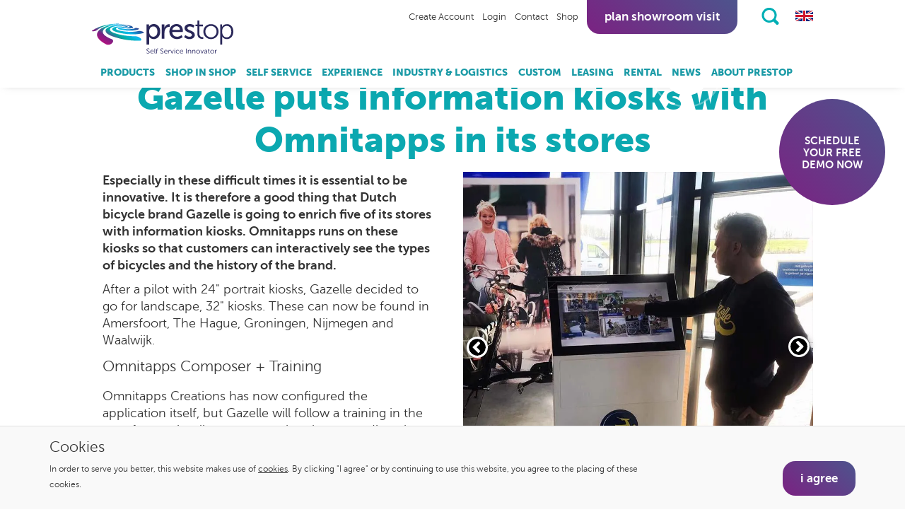

--- FILE ---
content_type: text/html; charset=UTF-8
request_url: https://www.prestop.com/news/gazelle-puts-information-kiosks-with-omnitapps-in-its-stores/
body_size: 9304
content:
<!DOCTYPE html>
<html lang="en" class="desktop chrome ">
<head>
	<!-- Applepie - info@applepie.nl - 0413-243422 -->
	<meta charset="utf-8" />
	<title>Gazelle puts information kiosks with Omnitapps in its stores - News - Prestop</title>
	<meta name="description" content="Read more about Gazelle puts information kiosks with Omnitapps in its stores - News" />
	<meta name="format-detection" content="telephone=no" />
	<link rel="shortcut icon" href="https://www.prestop.com/favicon.ico" type="image/x-icon" />
	<meta property="og:title" content="Gazelle puts information kiosks with Omnitapps in its stores"/>
<meta property="og:type" content="article"/>
<meta property="og:image" content="https://www.prestop.com/upload/huge/"/>
<meta property="og:url"		content="https://www.prestop.com/news/gazelle-puts-information-kiosks-with-omnitapps-in-its-stores/"/>
<meta property="og:locale"	content="nl_NL"/>
<meta property="og:site_name" content="Prestop"/>
<meta property="fb:app_id"	content="966242223397117"/>
<link href="https://www.prestop.com/css/css_2ba0905ef25089d668c135b68af8d97e.css"  rel="stylesheet" />
<script type="text/javascript">
var siteurl = "https://www.prestop.com/";
var curDate = "20260125";
var language = "en";
var sCurrency = "&euro;";var prodPop = false;</script>
<script src="//ajax.googleapis.com/ajax/libs/jquery/1.11.1/jquery.min.js"></script>
		<script type="text/javascript">
		  (function(i,s,o,g,r,a,m){i['GoogleAnalyticsObject']=r;i[r]=i[r]||function(){
		  (i[r].q=i[r].q||[]).push(arguments)},i[r].l=1*new Date();a=s.createElement(o),
		  m=s.getElementsByTagName(o)[0];a.async=1;a.src=g;m.parentNode.insertBefore(a,m)
		  })(window,document,'script','//www.google-analytics.com/analytics.js','ga');
		  ga('create', 'UA-2452153-16', 'auto');
		  ga('require', 'displayfeatures');
		  ga('set', 'anonymizeIp', true);
							 ga('send', 'pageview');
						</script>
					<link rel="canonical" href="https://www.prestop.com/news/gazelle-puts-information-kiosks-with-omnitapps-in-its-stores/" />
						<script>
					dataLayer = [{'pagetype':'blog'}];
			</script>
					<script>
			window.dataLayer = window.dataLayer || [];
			(function(w,d,s,l,i){w[l]=w[l]||[];w[l].push({'gtm.start':
			new Date().getTime(),event:'gtm.js'});var f=d.getElementsByTagName(s)[0],
			j=d.createElement(s),dl=l!='dataLayer'?'&l='+l:'';j.async=true;j.src=
			'https://www.googletagmanager.com/gtm.js?id='+i+dl;f.parentNode.insertBefore(j,f);
			})(window,document,'script','dataLayer','GTM-MV5TBS3');
		</script>
		</head>
<body class="prestop  ">
			<noscript><iframe src="https://www.googletagmanager.com/ns.html?id=GTM-MV5TBS3"
		height="0" width="0" style="display:none;visibility:hidden"></iframe></noscript>
		<div id="siteContainer">
	<header>
	<span class="logo hidden-xs">
					<img src="https://www.prestop.com/img/prestop_alone.svg" alt="Logo Prestop"/>
				</span>
		<div class="header">
				<div class="container">
			<div class="inner-container">
				<a class="headerlogo" href="https://www.prestop.com/">

											<img src="https://www.prestop.com/img/prestop_alone_horizontal.svg" alt="Logo Prestop"/>
										</a>
				<div class="topright">
											<div class="accountLinks hidden-xs hidden-sm">
															<li><a href="https://www.prestop.com/account/register/" title="Create Account">Create Account</a></li>
								<li><a href="https://www.prestop.com/login/" title="Login">Login</a></li>
								                            <li><a href="https://www.prestop.com/contact/" title="Contact">Contact</a></li>
								                            <li><a href="https://www.prestop.com/shop/" title="Shop">Shop</a></li>
														</div>
						<a class="btn shopBtn btn-call hidden-md hidden-lg" href="tel:0031499367600"><img src="https://www.prestop.com/img/phone.svg" class="img-fluid" alt="Phone" />Call us</a>						<a class="btn shopBtn hidden-xs hidden-sm" href="https://www.prestop.com/about-prestop/interactive-experience-center/">Plan showroom visit</a>
							<div id="cart" class="topcart btn-group">
	</div>
							<div class="toprighticons">
							<a href="https://www.prestop.com/search/" class="zoom searchBarToggle" title="Zoeken"></a>
															<div class="flags">
																		<span class="current"><svg xmlns="http://www.w3.org/2000/svg" viewBox="0 0 50 30" width="25" height="17"><clipPath id="t"><path d="M25,15 h25 v15 z v15 h-25 z h-25 v-15 z v-15 h25 z"/></clipPath><path d="M0,0 v30 h50 v-30 z" fill="#00247d"/><path d="M0,0 L50,30 M50,0 L0,30" stroke="#fff" stroke-width="6"/><path d="M0,0 L50,30 M50,0 L0,30" clip-path="url(#t)" stroke="#cf142b" stroke-width="4"/><path d="M25,0 v30 M0,15 h50" stroke="#fff" stroke-width="10"/><path d="M25,0 v30 M0,15 h50" stroke="#cf142b" stroke-width="6"/></svg></span>
									<div class="switch">
										<a href="https://www.prestop.nl/"><svg xmlns="http://www.w3.org/2000/svg" width="25" height="15" viewBox="0 0 25 15"><rect width="25" height="14.94" style="fill: #fff"/><rect y="10.02" width="25" height="4.98" style="fill: #21468b"/><path d="M0,0H25V5H0Z" style="fill: #ae1c28"/></svg></a><a href="https://www.prestop.de/"><svg xmlns="http://www.w3.org/2000/svg" width="25" height="15" viewBox="0 0 25 15"><rect width="25" height="14.94" style="fill: #dd0000"></rect><rect y="10.02" width="25" height="4.98" style="fill: #ffce00"></rect><path d="M0,0H25V5H0Z" style="fill: #000"></path></svg></a>									</div>
								</div>
														</div>
										</div>
									<nav class="navbar">
						<ul class="nav navbar-nav">
															<li class="hidden-sm hidden-md hidden-lg"><a href="https://www.prestop.com/">Home</a></li>
								<li><a href="https://www.prestop.com/products/">Products</a>											<div class="dropmenu">
												<div class="row hidden-xs">
													<div class="col-xs-12">
														<a class="font1 fsize3" href="https://www.prestop.com/products/">products.</a>
													</div>
												</div>
												<div class="row">
													<div class="col-xs-12 col-sm-8">
														<div class="row">
															<div class="col-xs-12 col-sm-6"><ul><li><a href="https://www.prestop.com/products/resellers/">Resellers</a></li><li><a href="https://www.prestop.com/products/built-in/">Built-in</a></li><li><a href="https://www.prestop.com/products/digital-window-display/">Digital Window Display</a></li><li><a href="https://www.prestop.com/products/holographic-kiosks/">Holographic kiosks</a></li><li><a href="https://www.prestop.com/products/information-kiosks/">Information Kiosks</a></li><li><a href="https://www.prestop.com/products/locker-and-vending-kiosk/">Locker and Vending Kiosk</a></li><li><a href="https://www.prestop.com/products/order-kiosks/">Order Kiosks</a></li></ul></div><div class="col-xs-12 col-sm-6"><ul><li><a href="https://www.prestop.com/products/outdoor-kiosks/">Outdoor Kiosks</a></li><li><a href="https://www.prestop.com/products/registration-kiosks/">Registration kiosks</a></li><li><a href="https://www.prestop.com/products/self-checkout/">Self-checkout</a></li><li><a href="https://www.prestop.com/products/self-service-kiosk-qsr-food/">Self service kiosk for food/QSR</a></li><li><a href="https://www.prestop.com/products/ticket-kiosks/">Ticket kiosks</a></li><li><a href="https://www.prestop.com/products/touch-tables/">Touch Tables</a></li><li><a href="https://www.prestop.com/products/workstations/">Workstations</a></li></ul></div>														</div>
													</div>
																												<div class="col-xs-12 col-sm-4 extraLinks">
																<p>Check out:</p>
																<a href="https://www.sitekiosk.nl/" target="_blank" rel="noopener">SiteKiosk software.</a>
																<a href="https://www.omnitapps.com/" target="_blank" rel="noopener">Omnitapps software.</a>
															</div>
																											</div>
											</div>
											</li><li><a href="https://www.prestop.com/shop-in-shop/">Shop in Shop</a></li><li><a href="https://www.prestop.com/self-service/">Self Service</a></li><li><a href="https://www.prestop.com/experience/">Experience</a></li><li><a href="https://www.prestop.com/industry-logistics/">Industry & Logistics</a></li><li><a href="https://www.prestop.com/custom/">Custom</a></li><li><a href="https://www.prestop.com/leasing/">Leasing</a></li><li><a href="https://www.prestop.com/rental/">Rental</a>											<div class="dropmenu">
												<div class="row hidden-xs">
													<div class="col-xs-12">
														<a class="font1 fsize3" href="https://www.prestop.com/rental/">rental.</a>
													</div>
												</div>
												<div class="row">
													<div class="col-xs-12">
														<div class="row">
															<div class="col-xs-12 col-sm-3"><ul><li><a href="https://www.prestop.com/rental/information-kiosks/">Information Kiosks</a></li></ul></div><div class="col-xs-12 col-sm-3"><ul><li><a href="https://www.prestop.com/rental/touch-tables/">Touch Tables</a></li></ul></div><div class="col-xs-12 col-sm-3"><ul><li><a href="https://www.prestop.com/rental/applications/">Applications</a></li></ul></div>														</div>
													</div>
																									</div>
											</div>
											</li><li><a class="active" href="https://www.prestop.com/news/">News</a></li><li><a href="https://www.prestop.com/about-prestop/">About Prestop</a>											<div class="dropmenu">
												<div class="row hidden-xs">
													<div class="col-xs-12">
														<a class="font1 fsize3" href="https://www.prestop.com/about-prestop/">about prestop.</a>
													</div>
												</div>
												<div class="row">
													<div class="col-xs-12 col-sm-8">
														<div class="row">
															<div class="col-xs-12 col-sm-6"><ul><li><a href="https://www.prestop.com/about-prestop/events/">Events</a></li><li><a href="https://www.prestop.com/about-prestop/cleanroom/">Cleanroom</a></li><li><a href="https://www.prestop.com/about-prestop/interactive-experience-center/">Interactive Experience Center</a></li></ul></div><div class="col-xs-12 col-sm-6"><ul><li><a href="https://www.prestop.com/about-prestop/fr/">France</a></li><li><a href="https://www.prestop.com/about-prestop/expertise/">Expertise</a></li><li><a href="https://www.prestop.com/about-prestop/timeline/">Timeline</a></li></ul></div>														</div>
													</div>
																									</div>
											</div>
											</li>                            <li><a class="visible-xs visible-sm" href="https://www.prestop.com/contact/" title="Contact">Contact</a></li>
															<li><a class="visible-xs visible-sm" href="https://www.prestop.com/shop/" title="Shop">Shop</a></li>
								<li class="pb visible-xs visible-sm"><a class="btn" href="https://www.prestop.com/about-prestop/interactive-experience-center/"><span class="circleIcon">&nbsp;</span> Plan showroom visit</a></li>
																														<li><a class="visible-xs visible-sm" href="https://www.prestop.com/account/register/" title="Create Account">Create Account</a></li>
								<li><a class="visible-xs visible-sm" href="https://www.prestop.com/login/" title="Login">Login</a></li>
														</ul>
					</nav>
								</div>
		</div>
		<div class="searchBar" style="display:none;">
			<div class="container">
				<div class="inner-container">
					<form class="headerSearch" action="https://www.prestop.com/search/" method="get">
						<input type="text" class="form-control" name="q" id="searchText">
						<button type="submit" class="btn">Search</button>
					</form>
				</div>
			</div>
		</div>
	</div>
	</header>

	<a class="cta-bubble circleLink font1 fsize2" href="https://www.prestop.com/about-prestop/interactive-experience-center/"><p>SCHEDULE YOUR FREE DEMO NOW</p></a>
		<main>
				<div class="container text-center hidden-xs breadcrumb">
			 <p >
			 					<a href="https://www.prestop.com/" >
				 	Home				</a> <span>/</span> 										<a href="https://www.prestop.com/news/" >
							News						 </a> 
						 <span>/</span> 						<a href="https://www.prestop.com/news/gazelle-puts-information-kiosks-with-omnitapps-in-its-stores/" >
							Gazelle puts information kiosks with Omnitapps in its stores						 </a> 
									</p>
		</div>
			<div class="container">
		<div class="inner-container text-center">
			<h1 class="font1 fsize1">Gazelle puts information kiosks with Omnitapps in its stores</h1>
					</div>
	</div>
					<div class="blok69 mb30">
					<div class="container">
						<div class="inner-container">
							<div class="row">
								<div class="ctBackground">
									<div class="vervolgSlider1">
										<div class="slides">
																								<div class="col-xs-12">
														<div class="row">
															<div class="col-xs-12">
																<p><strong>Especially in these difficult times it is essential to be innovative. It is therefore a good thing that Dutch bicycle brand Gazelle is going to enrich five of its stores with information kiosks. Omnitapps runs on these kiosks so that customers can interactively see the types of bicycles and the history of the brand.</strong></p>
<p>After a pilot with 24" portrait kiosks, Gazelle decided to go for landscape, 32" kiosks. These can now be found in Amersfoort, The Hague, Groningen, Nijmegen and Waalwijk.</p>
<h2 class="font1 fsize3">Omnitapps Composer + Training</h2>
<p>Omnitapps Creations has now configured the application itself, but Gazelle will follow a training in the near future via a live stream so that they can adjust the Omnitapps configuration themselves.</p>															</div>
														</div>
													</div>
																										<div class="item">
																												<img class="img-responsive" src="https://www.prestop.com/upload/large/800x800-kiosk-gazelle-02.webp" alt="">
																											</div>
																										<div class="item">
																												<img class="img-responsive" src="https://www.prestop.com/upload/large/800x800-kiosk-gazelle.webp" alt="">
																											</div>
																										<div class="item">
																												<img class="img-responsive" src="https://www.prestop.com/upload/large/800x800-kiosk-gazelle-03.webp" alt="">
																											</div>
																							</div>
									</div>
								</div>
							</div>
						</div>
					</div>
				</div>
				<div class="blok1 inset container"><div class="inner-container"><div class="row" ><div class="col-xs-12"><div class="row"><div class="col-xs-12"><h2 class="font1 fsize1" style="text-align: center;">Screenshots Gazelle App</h2>
<h3 class="font1 fsize3" style="text-align: center;">Made with Omnitapps</h3></div></div></div></div></div></div>
<div class="blok58 mb30"><div class="container"><div class="inner-container"><div class="row"><div class="ctBackground" ><div class="vervolgSlider3"><div class="slides"><div class="item"><img class="img-responsive" src="https://www.prestop.com/upload/huge/gaz4.webp" alt=""/>
</div><div class="item"><img class="img-responsive" src="https://www.prestop.com/upload/huge/gaz3.webp" alt=""/>
</div><div class="item"><img class="img-responsive" src="https://www.prestop.com/upload/huge/gaz2.webp" alt=""/>
</div><div class="item"><img class="img-responsive" src="https://www.prestop.com/upload/huge/gaz6.webp" alt=""/>
</div><div class="item"><img class="img-responsive" src="https://www.prestop.com/upload/huge/gaz9.webp" alt=""/>
</div><div class="item"><img class="img-responsive" src="https://www.prestop.com/upload/huge/gaz5.webp" alt=""/>
</div><div class="item"><img class="img-responsive" src="https://www.prestop.com/upload/huge/gaz10.webp" alt=""/>
</div><div class="item"><img class="img-responsive" src="https://www.prestop.com/upload/huge/gaz7.webp" alt=""/>
</div><div class="item"><img class="img-responsive" src="https://www.prestop.com/upload/huge/gaz1.webp" alt=""/>
</div><div class="item"><img class="img-responsive" src="https://www.prestop.com/upload/huge/gaz8.webp" alt=""/>
</div></div></div></div></div></div></div></div>
<div class="blok29 container mb30"><div class="inner-container"><div class="row" ><div class="col-xs-12 col-sm-12"><div class="row"><div class="col-xs-12"><h2 class="font1 fsize2">More information</h2>
<p>Would you like more information about the different applications, <a href="https://www.prestop.com/products/information-kiosks/">information kiosks</a>,&nbsp;<a href="https://www.omnitapps.com/">Omnitapps4</a>,&nbsp;<a href="https://www.prestop.com/products/touchscreens-displays/">touchscreens</a>&nbsp;or other interactive solutions?</p>
<p>Contact us! Tel:&nbsp;<a href="tel:0031499367607">+31(0499-367 607</a>&nbsp;| Email:&nbsp;<a href="mailto:sales@prestop.nl">sales@prestop.nl</a></p></div></div></div></div></div></div>
	<div class="container">
		<div class="inner-container text-center">
			<a class="btn mb30" href="https://www.prestop.com/news/" title="Back to overview">Back to overview</a>
		</div>
	</div>
			<div class="blok1 container"><div class="inner-container"><div class="row" ><div class="col-xs-12"><div class="row"><div class="col-xs-12"><p><span class="font1 fsize3">Visit our</span></p>
<p><span class="font1 fsize1">Interactive Experience Center.</span></p>
<p>Prestop has the largest Interactive Experience Center in Europe. You are welcome in our showroom, at Ekkersrijt 4611 in Son en Breugel, where we can show you all our solutions.</p>
<p>Prefer online? Our specialists are happy to walk through our Interactive Experience Center with the iPhone with Zoom. Live images are shown and you can ask questions directly from home/work.</p>
<p><a class="btn" href="https://www.prestop.com/about-prestop/interactive-live-stream/" target="_blank">Book an appointment now</a></p></div></div></div></div></div></div>
<div class="blok57 container-fluid"><div class="row" ><div class="inner"><div class="col-xs-12"><div class="row"><div class="blob" style="width: 150px; height: 150px;"><div class="blob_anim" ><svg class="effect-1" data-name="klodder" xmlns="http://www.w3.org/2000/svg" viewBox="-15 -15 265 265"><path d="M8.51 58.56C23.81 9.93 95.57-10.07 147.34 4.83c64.75 18.64 76.51 103.14 63.06 170.72-13.62 68.41-153.79 84.93-188.78 33.83C-5.16 170.32-3.97 98.25 8.51 58.56z" fill="#fff" outline-stroke="#fff"/></svg><svg class="effect-1-rev" data-name="klodder" xmlns="http://www.w3.org/2000/svg" viewBox="-15 -15 265 265"><path d="M8.51 58.56C23.81 9.93 95.57-10.07 147.34 4.83c64.75 18.64 76.51 103.14 63.06 170.72-13.62 68.41-153.79 84.93-188.78 33.83C-5.16 170.32-3.97 98.25 8.51 58.56z" fill="#fff" outline-stroke="#fff"/></svg><svg class="effect-2" data-name="klodder" xmlns="http://www.w3.org/2000/svg" viewBox="-15 -15 265 265"><path d="M15.96 48.54c23.93-43.92 89-57.65 140.79-42.75 64.75 18.64 87.06 124.32 35.29 167.85-56.39 47.43-112.14 51.11-162.39 14.9-40.75-29.41-33.59-103.46-13.69-140z" fill="#fff" opacity="0.8" outline-stroke="#fff"/></svg><div class="effect-content"><a href="//www.youtube.com/watch?v=qVJRMmluqx8"><svg xmlns="http://www.w3.org/2000/svg" width="58" height="58" viewBox="0 0 164 164"><path d="M83.3,2.83a80.48,80.48,0,1,0,80.48,80.48A80.48,80.48,0,0,0,83.3,2.83ZM136,86.29,56.68,132.07c-2.84,1.64-5.17.3-5.17-3V37.54c0-3.28,2.33-4.63,5.17-3L136,80.32C138.8,82,138.8,84.65,136,86.29Z" style="fill: #278cd0"/></svg></a></div></div></div><a href="//www.youtube.com/watch?v=qVJRMmluqx8?rel=0" class="videolink"><img class="img-responsive" src="https://www.prestop.com/upload/slider/1920x690-prestop-video-over-ons_001.webp" alt=""/></a></div></div></div></div></div>
		<div class="google-reviews">
		<div class="container">
			<div class="row">
				<div class="col-xs-12">
											<a href="https://www.google.com/maps/place/Prestop+BV/@51.5000701,5.4641104,20z/data=!4m17!1m8!3m7!1s0x47c6dc657d96cd41:0x8e9a28dc4070c726!2sPrestop+BV!8m2!3d51.500164!4d5.4641857!10e1!16s%2Fg%2F1tfgnmjc!3m7!1s0x47c6dc657d96cd41:0x8e9a28dc4070c726!8m2!3d51.500164!4d5.4641857!9m1!1b1!16s%2Fg%2F1tfgnmjc?entry=ttu" class="reviews-wrapper" target="_blank">
											<span class="reviews-heading">
							Customer reviews on Google						</span>
						<div class="stars-wrapper">
							<div class="stars">
								<img src="https://www.prestop.com/img/star.svg" alt="">
								<img src="https://www.prestop.com/img/star.svg" alt="">
								<img src="https://www.prestop.com/img/star.svg" alt="">
								<img src="https://www.prestop.com/img/star.svg" alt="">
								<img src="https://www.prestop.com/img/star.svg" alt="">
							</div>
							<div class="google-icon">
								<img src="https://www.prestop.com/img/google_g_icon.png" alt="">
							</div>
						</div>
					</a>
				</div>
			</div>
		</div>
	</div>
	</main>
	
<footer>
	<a class="logo" href="https://www.prestop.com/"><img src="https://www.prestop.com/img/prestop_alone.svg" alt=""/></a>
	<div class="container">
		<div class="inner-container">
			<div class="header">
									<span>get in touch</span>
											<a href="https://www.prestop.com/about-prestop/interactive-experience-center/" class="link">(Digitally) visit our Interactive Experience Center.</a>
																	<a class="btn" href="https://www.prestop.com/about-prestop/interactive-experience-center/">Plan a (digital) tour</a>
									</div>
							<div class="footerLinks">
											<ul>
							<li><a href="https://www.prestop.com/">Home</a></li>
							<li><a href="https://www.prestop.com/products/">Products</a></li><li><a href="https://www.prestop.com/shop-in-shop/">Shop in Shop</a></li><li><a href="https://www.prestop.com/self-service/">Self Service</a></li><li><a href="https://www.prestop.com/experience/">Experience</a></li><li><a href="https://www.prestop.com/industry-logistics/">Industry & Logistics</a></li><li><a href="https://www.prestop.com/custom/">Custom</a></li><li><a href="https://www.prestop.com/leasing/">Leasing</a></li><li><a href="https://www.prestop.com/rental/">Rental</a></li><li><a href="https://www.prestop.com/news/">News</a></li><li><a href="https://www.prestop.com/about-prestop/">About Prestop</a></li>						</ul>
										</div>
							<div class="row contactdetails">
				<div class="col-xs-12 col-sm-4 col-md-3 text-xs-center mb15">
					<div class="element"><div class="text"><p>Ekkersrijt 4611<br />5692 DR Son en Breugel<br />The Netherlands<br />Tel:&nbsp;<a href="tel:0499367600">+31(0)499 367 600<br /></a>Fax: +31(0)499 760 003</p></div></div>				</div>
				<div class="col-xs-12 col-sm-4 col-md-3 text-center mb15">
					<div class="element"><div class="text"><p><a href="mailto:sales@prestop.nl">sales@prestop.nl</a><br /><a href="mailto:support@prestop.nl">support@prestop.nl</a></p></div></div>				</div>
				<div class="col-xs-12 col-sm-4 col-md-3 text-center mb15">
					<div class="element"><div class="text"><p style="text-align: left;"><a href="https://www.prestop.com/products/order-kiosks/">Order kiosks</a></p>
<p style="text-align: left;"><a href="https://www.prestop.com/products/self-service-kiosk-qsr-food/">Self-service kiosks QSR</a></p>
<p style="text-align: left;"><a href="https://www.prestop.com/products/touch-tables/">Touchscreen tables</a></p>
<p style="text-align: left;"><a href="https://www.prestop.com/products/self-checkout/">Self-checkouts</a></p>
<p style="text-align: left;"><a href="https://www.prestop.com/products/information-kiosks/">Information kiosks</a></p>
<p style="text-align: left;"><a href="https://www.prestop.com/products/registration-kiosks/">Registration kiosks</a></p></div></div>									</div>
													<div class="col-xs-12 col-sm-4 col-md-3 text-center mb15 footer-hubspot">
						<script charset="utf-8" type="text/javascript" src="//js-eu1.hsforms.net/forms/embed/v2.js"></script>
						<script>
							hbspt.forms.create({
								region: "eu1",
								portalId: "25785997",
								formId: "9ec8af7d-f89b-41b4-bfac-e8d432925923"
							});
						</script>
					</div>
								</div>
			<div class="row contacticons mt40">
				<span class="footerkop">Contact</span>
				<div class="col-xs-12 col-sm-12 text-xs-center text-sm-center">
					<a href="tel:+31499367607"><svg width="35" height="34" xmlns="http://www.w3.org/2000/svg" width="51.41" height="42.33" viewBox="0 0 51.41 42.33"><path d="M26,7.73c8.66.09,14.09-.45,14.82,9.15H51.38C51.38,2,38.4,0,25.71,0S.05,2,.05,16.88H10.53C11.35,7.09,17.4,7.65,26,7.73ZM5.29,21.66c2.57,0,4.72.16,5.19-2.38a5.9,5.9,0,0,0,.1-1.18H0C0,21.86,2.37,21.66,5.29,21.66ZM40.88,18.1h-.1a5.85,5.85,0,0,0,.11,1.18c.51,2.34,2.64,2.19,5.21,2.19,2.93,0,5.31.2,5.31-3.37Zm-5.16-2.56V14c0-.67-.77-.71-1.72-.71H32.44c-.95,0-1.72,0-1.72.71v2.29h-11V14c0-.67-.77-.71-1.72-.71H16.44c-1,0-1.72,0-1.72.71v2.8c-2.51,2.61-10.71,13.69-11,15v9a1.5,1.5,0,0,0,1.5,1.5h40a1.5,1.5,0,0,0,1.5-1.5v-9c-.3-1.31-8.49-12.38-11-15ZM19.18,33.08a1.46,1.46,0,1,1,1.46-1.46A1.46,1.46,0,0,1,19.18,33.08Zm0-5a1.46,1.46,0,1,1,1.46-1.46A1.46,1.46,0,0,1,19.18,28.08Zm0-5a1.46,1.46,0,1,1,1.46-1.46A1.46,1.46,0,0,1,19.18,23.08Zm6,10a1.46,1.46,0,1,1,1.46-1.46A1.46,1.46,0,0,1,25.18,33.08Zm0-5a1.46,1.46,0,1,1,1.46-1.46A1.46,1.46,0,0,1,25.18,28.08Zm0-5a1.46,1.46,0,1,1,1.46-1.46A1.46,1.46,0,0,1,25.18,23.08Zm6,10a1.46,1.46,0,1,1,1.45-1.46A1.46,1.46,0,0,1,31.18,33.08Zm0-5a1.46,1.46,0,1,1,1.45-1.46A1.46,1.46,0,0,1,31.18,28.08Zm0-5a1.46,1.46,0,1,1,1.45-1.46A1.46,1.46,0,0,1,31.18,23.08Z" style="fill: #fff"/></svg></a>

					<a href="mailto:omnitapps@prestop.nl"><svg width="31" height="26" xmlns="http://www.w3.org/2000/svg" width="484.32" height="380.54" viewBox="0 0 484.32 380.54"><path fill="#fff" d="M449.73,337.3V129.73a158.57,158.57,0,0,1-18.65,17.84Q358.65,203.24,316,238.92,302.16,250.55,293.51,257t-23.37,13.11q-14.73,6.62-27.71,6.62h-.54q-13,0-27.7-6.62T190.81,257q-8.64-6.49-22.43-18.11-42.7-35.67-115.14-91.35a159.35,159.35,0,0,1-18.65-17.84V337.3A8.78,8.78,0,0,0,43.24,346H441.08a8.78,8.78,0,0,0,8.65-8.65Zm0-284.06V46.62s-.05-1.17-.14-3.51-.36-3.47-.81-3.38-.94-.72-1.48-2.43-1.35-2.39-2.44-2a4.64,4.64,0,0,1-3.78-.68H43.24a8.78,8.78,0,0,0-8.65,8.65q0,45.41,39.73,76.76,52.17,41.08,108.38,85.68,1.62,1.35,9.46,8t12.43,10.13q4.6,3.53,12,8.52a72.35,72.35,0,0,0,13.65,7.43,32,32,0,0,0,11.62,2.43h.54a32,32,0,0,0,11.62-2.43,71.74,71.74,0,0,0,13.65-7.43q7.44-5,12-8.52t12.43-10.13q7.84-6.63,9.46-8Q357.84,161.08,410,120q14.6-11.62,27.16-31.22T449.73,53.24Zm34.59-10V337.3a43.36,43.36,0,0,1-43.24,43.24H43.24a41.64,41.64,0,0,1-30.54-12.7A41.64,41.64,0,0,1,0,337.3V43.24A41.64,41.64,0,0,1,12.7,12.7,41.64,41.64,0,0,1,43.24,0H441.08a41.64,41.64,0,0,1,30.54,12.7A41.64,41.64,0,0,1,484.32,43.24Z"/></svg></a>

					<a href="http://maps.google.com/?q=Prestop BV, Ekkersrijt 4611, 5692 DR Son"><svg width="25" height="35" xmlns="http://www.w3.org/2000/svg" width="71.95" height="97.71" viewBox="0 0 71.95 97.71"><path fill="#fff" d="M36,0A36,36,0,0,0,0,36,35.05,35.05,0,0,0,3.15,50.66c9,19.68,26.23,40.46,31.31,46.36a2,2,0,0,0,3,0c5.07-5.9,22.31-26.68,31.31-46.36A35.05,35.05,0,0,0,72,36,36,36,0,0,0,36,0Zm0,54.66A18.69,18.69,0,1,1,54.66,36,18.7,18.7,0,0,1,36,54.66Z"/></svg></a>
				</div>
				<hr/>
				<span class="footerkop">Follow us</span>
			</div>
			<div class="row">
				<div class="col-xs-12 col-sm-12 col-md-3 text-right ftsocial text-xs-center text-sm-center">
											<a href="https://www.facebook.com/PresTopNL/" target="_blank" rel="noopener"><svg xmlns="http://www.w3.org/2000/svg" width="42" height="42" viewBox="0 0 96.82 96.82"><circle cx="48.68" cy="48.57" r="47.41" transform="translate(-0.38 -0.05) rotate(-0.13)" style="fill: none;stroke: #fff;stroke-miterlimit: 10;stroke-width: 2px"/><path d="M48.68,7.89A40.68,40.68,0,1,0,89.36,48.57,40.68,40.68,0,0,0,48.68,7.89ZM60.62,32.57H55c-2,0-2.41.82-2.41,2.88v5h8.06l-.77,8.75H52.56V75.34H42.12v-26H36.69V40.44h5.43v-7c0-6.55,3.5-10,11.27-10h7.23Z" transform="translate(-0.27 -0.16)" style="fill: #fff"/></svg></a>
												<a href="https://twitter.com/prestopproducts" target="_blank" rel="noopener">
							<svg xmlns="http://www.w3.org/2000/svg" xmlns:xlink="http://www.w3.org/1999/xlink" width="43.2" height="43.2" viewBox="0 0 100 100">
								<defs>
									<clipPath id="clip-x-logo">
									<rect width="100" height="100"/>
									</clipPath>
								</defs>
								<g id="x-logo" clip-path="url(#clip-x-logo)">
									<g id="twitter" transform="translate(1.59 1.59)">
									<circle id="Ellipse_1" data-name="Ellipse 1" cx="47.41" cy="47.41" r="47.41" transform="translate(1 1)" fill="none" stroke="#fff" stroke-miterlimit="10" stroke-width="2"/>
									</g>
									<path id="Subtraction_1" data-name="Subtraction 1" d="M40.68,81.36A40.691,40.691,0,0,1,24.846,3.2,40.69,40.69,0,0,1,56.514,78.163,40.425,40.425,0,0,1,40.68,81.36ZM38.594,46.337h0L48.628,59.492H61.438L45.076,37.805,58.983,21.868H52.618L42.128,33.889,33.059,21.868H19.922l15.7,20.577L20.741,59.492h6.37L38.593,46.337Zm15.32,9.336H50.385L27.356,25.488h3.784L53.912,55.671Z" transform="translate(9.32 9.32)" fill="#fff"/>
								</g>
							</svg>
						</a>
						                        <a href="https://www.instagram.com/prestopgroup/" target="_blank" rel="noopener"><svg xmlns="http://www.w3.org/2000/svg" width="42" height="42" viewBox="0 0 42 42"><circle fill="none" stroke="#fff" stroke-miterlimit="4.34" stroke-width="0.87px" cx="21" cy="21" r="20.57"/><path fill="#fff" d="M21,18.39A2.61,2.61,0,1,0,23.61,21,2.61,2.61,0,0,0,21,18.39Z"/><path fill="#fff" d="M27.11,16.38a2.64,2.64,0,0,0-1.49-1.49,4.35,4.35,0,0,0-1.45-.27c-.83,0-1.08,0-3.17,0s-2.34,0-3.17,0a4.35,4.35,0,0,0-1.45.27,2.64,2.64,0,0,0-1.49,1.49,4.35,4.35,0,0,0-.27,1.45c0,.83,0,1.08,0,3.17s0,2.34,0,3.17a4.35,4.35,0,0,0,.27,1.45,2.64,2.64,0,0,0,1.49,1.49,4.35,4.35,0,0,0,1.45.27c.83,0,1.08,0,3.17,0s2.34,0,3.17,0a4.35,4.35,0,0,0,1.45-.27,2.64,2.64,0,0,0,1.49-1.49,4.35,4.35,0,0,0,.27-1.45c0-.83,0-1.08,0-3.17s0-2.34,0-3.17A4.35,4.35,0,0,0,27.11,16.38ZM21,25a4,4,0,1,1,4-4A4,4,0,0,1,21,25Zm4.18-7.26a.94.94,0,1,1,.94-.94A.94.94,0,0,1,25.18,17.76Z"/><path fill="#fff" d="M21,3.35h0A17.65,17.65,0,1,0,38.65,21,17.65,17.65,0,0,0,21,3.35Zm7.79,20.88a5.64,5.64,0,0,1-.37,1.9,4,4,0,0,1-2.29,2.29,5.64,5.64,0,0,1-1.9.37c-.83,0-1.1.05-3.23.05s-2.4,0-3.23-.05a5.64,5.64,0,0,1-1.9-.37,4,4,0,0,1-2.29-2.29,5.64,5.64,0,0,1-.37-1.9c0-.83-.05-1.1-.05-3.23s0-2.4.05-3.23a5.64,5.64,0,0,1,.37-1.9,4,4,0,0,1,2.29-2.29,5.64,5.64,0,0,1,1.9-.37c.83,0,1.1-.05,3.23-.05s2.4,0,3.23.05a5.64,5.64,0,0,1,1.9.37,4,4,0,0,1,2.29,2.29,5.64,5.64,0,0,1,.37,1.9c0,.83.05,1.1.05,3.23S28.83,23.4,28.79,24.23Z"/></svg></a>
                        						<a href="https://www.linkedin.com/company/649893/" target="_blank" rel="noopener"><svg xmlns="http://www.w3.org/2000/svg" width="42" height="42" viewBox="0 0 96.82 96.82"><circle cx="48.82" cy="48.65" r="47.41" transform="translate(-10.84 13.19) rotate(-14.16)" style="fill: none;stroke: #fff;stroke-miterlimit: 10;stroke-width: 2px"/><path d="M48.82,8A40.68,40.68,0,1,0,89.51,48.65,40.68,40.68,0,0,0,48.82,8ZM38.44,69H29.56V40.33h8.88ZM34,36.58a5.3,5.3,0,1,1,5.25-5.3A5.27,5.27,0,0,1,34,36.58ZM71.71,69H62.87V54c0-4.13-1.57-6.44-4.83-6.44-3.56,0-5.41,2.41-5.41,6.44V69H44.11V40.33h8.52V44.2a10,10,0,0,1,8.64-4.74c6.08,0,10.44,3.71,10.44,11.39Z" transform="translate(-0.42 -0.24)" style="fill: #fff"/></svg></a>
												<a class="noPopup" href="https://www.youtube.com/user/PresTopProducts" target="_blank" rel="noopener"><svg id="Layer_1" data-name="Layer 1" xmlns="http://www.w3.org/2000/svg" width="42" height="42" viewBox="0 0 42 42"><defs><style>.cls-1{fill:none;stroke:#fff;stroke-miterlimit:4.34;stroke-width:0.87px;}.cls-2{fill:#fff;}</style></defs><circle class="cls-1" cx="21" cy="21" r="20.57"/><polygon class="cls-2" points="18.46 25.57 24.95 21.88 18.46 18.19 18.46 25.57"/><path class="cls-2" d="M21,3.35A17.65,17.65,0,1,0,38.65,21,17.65,17.65,0,0,0,21,3.35ZM32.88,27.89a3.06,3.06,0,0,1-2.19,2.17c-1.93.52-9.69.52-9.69.52s-7.76,0-9.69-.52a3.06,3.06,0,0,1-2.19-2.17,32.62,32.62,0,0,1-.52-6,32.56,32.56,0,0,1,.52-6,3.1,3.1,0,0,1,2.19-2.21c1.93-.52,9.69-.52,9.69-.52s7.76,0,9.69.52a3.1,3.1,0,0,1,2.19,2.21,32.56,32.56,0,0,1,.52,6A32.62,32.62,0,0,1,32.88,27.89Z"/></svg></a>
												<a class="noPopup" href="https://www.tiktok.com/@prestopgroup" target="_blank" rel="noopener"><svg id="Layer_1" data-name="Layer 1" xmlns="http://www.w3.org/2000/svg"  width="42" height="42" viewBox="0 0 42.01 42.01"><defs><style>.cls-1{fill:none;stroke:#fff;stroke-miterlimit:4.34;stroke-width:0.87px;}.cls-2{fill:#fff;}</style></defs><circle class="cls-1" cx="21" cy="21" r="20.57"/><path class="cls-2" d="M20.87,3.42A17.65,17.65,0,1,0,38.52,21.07,17.65,17.65,0,0,0,20.87,3.42ZM31.18,19.34a7.74,7.74,0,0,1-5.82-2.66v9.93a7.27,7.27,0,1,1-7.27-7.27v2.91a4.37,4.37,0,1,0,4.36,4.36v-16h2.88a9.17,9.17,0,0,0,1.8,3.65,5,5,0,0,0,4.05,2.16Z" transform="translate(0 0)"/></svg></a>
										</div>
			</div>
					</div>
	</div>
</footer>
<div class="subfooter">
	<div class="container">
		<div class="inner-container">
			<p></p>
			<p>
				<a href="https://www.prestop.com/cookies/">Cookies</a>,
				<a href="https://www.prestop.com/disclaimer/">Privacy statement &amp; Disclaimer</a>, <a href="https://www.prestop.com/terms-conditions/">Terms & Conditions</a>			</p>
		</div>
	</div>
</div>		<!--googleoff: all-->
		<div class="cookie">
			<div class="container">
				<div class="row">
					<div class="col-xs-12">
						<span class="font1 fsize3">Cookies</span>
					</div>
					<div class="col-xs-12 col-sm-8 col-lg-9">
						<p>In order to serve you better, this website makes use of <a href="https://www.prestop.com/cookies/">cookies</a>. By clicking "I agree" or by continuing to use this website, you agree to the placing of these cookies.</p>
					</div>
					<div class="col-xs-12 col-sm-4 col-lg-3 offset-top-30 offset-sm-top-30 offset-md-top-0 text-right">
						<a href="#" onclick="$('.cookie').slideUp(300);return false;" class="btn btn-sm">I agree</a>
					</div>
				</div>
			</div>
		</div>
		<!--googleon: all-->
		</div>
<script src="https://www.prestop.com/scripts/js_en_7b30821acf5e44c45b7b1e8c0d6e076e.js"></script>
		<script type="text/javascript">
			$(function () {
				$.scrollUp({
					scrollName: 'scrollUp', // Element ID
					scrollDistance: 300, // Distance from top/bottom before showing element (px)
					scrollFrom: 'top', // 'top' or 'bottom'
					scrollSpeed: 300, // Speed back to top (ms)
					easingType: 'linear', // Scroll to top easing (see https://easings.net/)
					animation: 'fade', // Fade, slide, none
					animationInSpeed: 200, // Animation in speed (ms)
					animationOutSpeed: 200, // Animation out speed (ms)
					scrollText: '', // Text for element, can contain HTML
					scrollTitle: false, // Set a custom <a> title if required. Defaults to scrollText
					scrollImg: false, // Set true to use image
					activeOverlay: false, // Set CSS color to display scrollUp active point, e.g '#00FFFF'
				});
			});
		</script>
		</body>
</html>